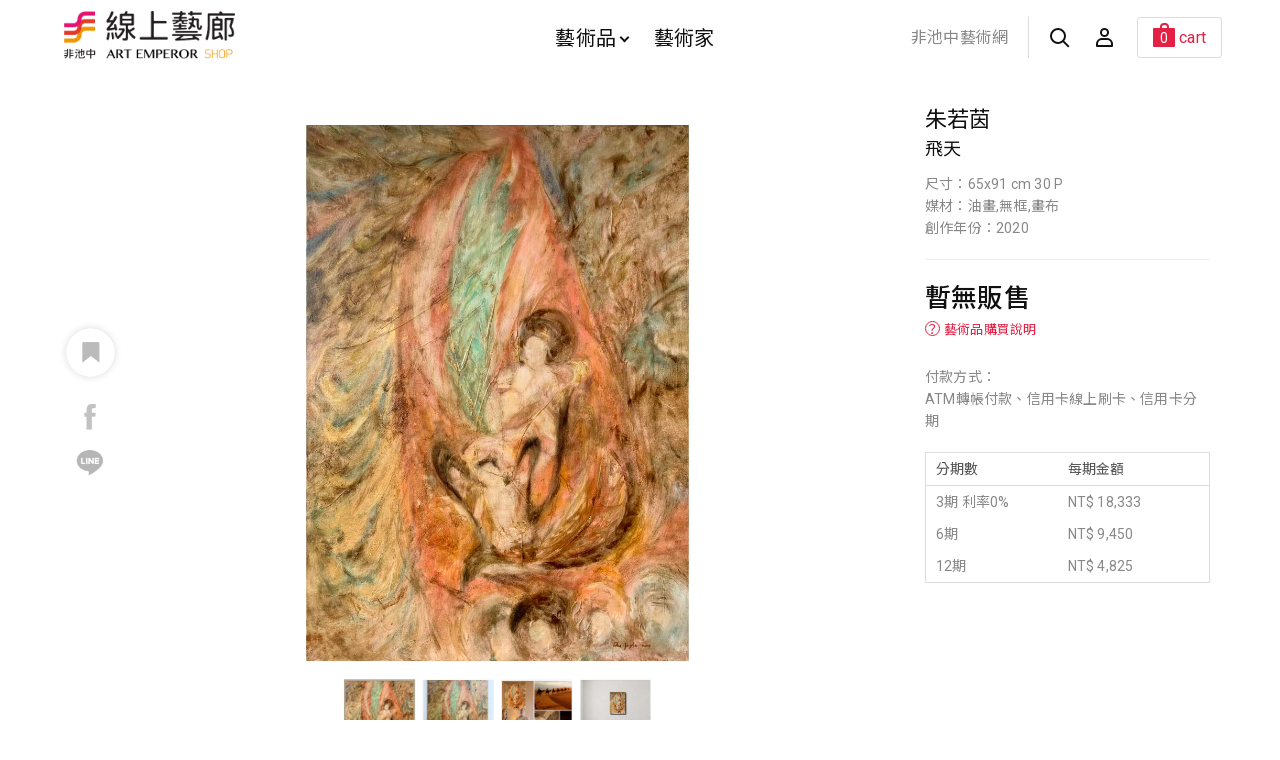

--- FILE ---
content_type: text/css
request_url: https://todaay.artemperor.tw/css/news_page.css?v=4.2.65
body_size: 2277
content:
/*內文無右邊推薦列時---------------------------*/
.one_col{
    max-width: 1200px;
}
.one_col .col_3_4{width: 100%;}

.res_info li{
    color: #111;
    font-weight: 500;
    font-size: 18px;
}

/*投件注意事項*/
.attention{
    border-left: 3px solid #b8ad98;
    background-color:rgba(184, 173, 152,.2);
    border-radius: 0 5px 5px 0;
    padding:0 20px 20px;
    margin: 20px 0 40px;
}
.attention h4{
    font-size: 20px;
    font-weight: 500;
    color: #111;
    padding: 20px 0;
}
.attention p{
    font-size: 16px;
    padding: 5px 0;
    color: #666;
}
.attention a:hover{color: #e42144;}





/*畫廊評論內頁*/
.offer_box_gallery{
    display: flex;
    border-top: 1px solid #eee;
    border-bottom: 1px solid #eee;
    justify-content: space-between;
    align-items: center;
    margin: 20px 0 0;
}
.one_col_title{
    max-width: 1200px;
    padding: 10px 50px;
    width: 100%;
    margin: 0 auto;
}

.keyword {
    margin: 10px 0;
    justify-content: flex-start;
}
.reference{margin: 40px 0;}
.reference li{margin: 10px 0;}
.reference a{font-size: 16px;}
/*內文無右邊推薦列時fin---------------------*/

.video_auto {padding-bottom: 70%;}

.news_bn{
    display: flex;
    min-height: 500px;
    max-height: 600px;
}
.news_bn .bg{
    width: 40%;   
    display: flex;
    align-items: center;
    justify-content: center;
    background-size: cover;
}
.news_bn .pic{width: 60%;padding-bottom:0;height: auto;}
.news_bn .pic:after{background-color:transparent;}
.bg{position: relative;padding: 2px;overflow: hidden;}
.bg:before{
    content: '';
    position: absolute;
    top: 0;
    right: 0;
    bottom: 0;
    left: 0;
    background-color: rgba(0,0,0,.6);
    z-index: 2;
}
.bg:after{
    content: "";
    width:110%;
    height:110%;
    position: absolute;
    left:-5px;
    top:-10px;
    background: inherit;
    background-repeat: no-repeat;
    -webkit-filter: blur(10px);
    z-index: 1;
}

.news_bn_text{
    position:relative;
    z-index: 3;
    margin: 20px 50px;
    max-width: 500px;
   /* max-height: 400px;*/
}
.news_bn .tag a, .news_bn h1, .news_bn .keyword a{color: #fff;}
.news_bn .keyword{justify-content: left;margin-top: 25px;}
.news_bn .keyword a{background-color:rgba(244,244,244,0.2); }
.news_bn .keyword a:hover{background-color:rgba(244,244,244,0.4); }
.news_bn .tag a, .news_bn .tag dd{color:#cfc3ad;}
.tag a:first-child,.tag a.news_tag{color: #fff;}

.col_3_4{padding:40px 70px 40px 110px;}
.slider_in{
    max-width: 840px;
    /* background-color: #f8f8f8; */
   /* padding: 20px 0;
    margin-bottom: 20px;*/
}

.s_font h5{font-size: 20px;}
.s_font p{font-size: 16px;}
.l_font h5{font-size: 24px;}
.l_font p{font-size: 20px;}


.content a{font-weight: 400;/*border-bottom: 1px solid #E42144;*/color: #e42144;}

.content img{width: 100%;}
.content h6,.content h6 a, .content q,.content q a{
    color: #888;font-weight: 300;
    font-size: 16px;max-width: 80%;
}
.content h6 a,.content q a{border-bottom: 1px solid #E42144;}

.contentpic{position: relative;}
.contentpic q{position: absolute;padding: 15px;}
.contentpic q,.contentpic q a{/*display: inline-block; */
    font-size: 13px;
    font-weight: 300;
/*    line-height: 1.3;*/
    right: 0;
    bottom: 0;
    color: #fff;
    text-shadow:0 0 8px rgba(30, 30, 30, 0.83);
}

.info,.content blockquote{    
    border-left: 3px solid #b8ad98;
    padding: 0 0 0 20px;
    font-size: 16px;
    line-height: 1.8;
}

.col_1_4{
    padding: 20px 0;
    position:-webkit-sticky;
    position: sticky;
    top: 80px;
}
.col_1_4 .video_auto{margin:20px 0;width: 100%;}
.rec_box{display: flex;padding: 10px;}
.rec_box span{    font-size: 35px;
    font-weight: 500;
    display: block;
    width: 50px;}
.rec_box > div{flex: 1;}
.rec_box .pic{padding-bottom: 70%;}


.sticky{
    position:-webkit-sticky;
    position: sticky;
    top: 91px;
}
.share{
    flex-direction: column;
    position:-webkit-sticky;
    position: sticky;
    bottom:calc(50vh - 160px);/*calc(60% - 100px)*/
    margin-left: -100px;
    float: left;
}
/*.share .social a:hover i{
    filter: none;opacity: 1;
    
}
*/

.fontpt{
    transform: scale(.9);
    transform-origin: top;
    width: 40px;
    display: flex;
    flex-direction: column;
    background-color: #eee;
    border-radius: 5px;
    padding: 5px;
}
.fontpt a{width: 30px;line-height: 30px;text-align: center;font-weight: 500;color: #999;}
.fontpt .fontnow{background-color: #fefefe;color: #111;border-radius: 3px;}
.fontpt a:hover{color: #222;}
.s{font-size: 14px;}
.l{font-size: 20px;}

.fb_like{margin: 10px 0;}





.reac > div{display: flex;}
.mood{display:inline-flex;flex-direction:column;align-items: center;padding:10px 10px 0 0;}
.mood input{display: none;}
.mood label{padding: 2px;border: 2px solid #eee;border-radius: 50%;}
.mood label:hover{border: 2px solid rgba(228,33,68,0.4);}/*#ffb03f70*/
.mood input:checked + label{border: 2px solid rgba(227,32,68,0.9);}
.mood input:checked ~ p{color: #e42144;}
.pic_mood{width: 60px;height: 60px;border-radius: 50%;padding-bottom: 0;}
.mood span{color: #666;font-size: 14px;}
.pic_mood:after{border-radius: 50%;}

.reac,.msg{border-top: 1px solid #eee;padding-bottom: 20px;}
.reac h5{margin: 20px 0;}


/*藝術史----*/
.wrap_b .series_box {width: 25%;}

.av {
    margin:initial;
}






.content i:before,.content i:after,.content span:before,.content span:after{display: inline;}
/*平板==================================================================================================*/

@media screen and (max-width: 1024px){

    .news_bn{flex-direction: column;max-height: 100%;}
    .news_bn .pic,.news_bn .bg{width: 100%;}
    .news_bn .pic {
        padding-bottom: 52.5%;
        height: 0;
        order: -1;
    }
    .news_bn_text {max-width:100%;margin:70px 50px;}
    .bg:after {background-repeat: repeat;}

    .col_3_4 { width: 100%;padding: 40px 20px 40px 115px;}
    .col_1_4 {display: none;}

.wrap_b { padding: 0 40px 20px;}
.wrap_b .series_box {width: 50%;}


.one_col_title {padding: 10px 20px;}
}

/*手機===================================================================================================*/

@media screen and (max-width: 767px) {
    .news_bn{min-height: auto;}
    .news_bn_text { margin: 30px 20px;}
    .news_bn .keyword{display: none;}
    .col_3_4 { padding:20px;}

    .slider_in{margin-bottom: 10px;}


    .content h6, .content h6 a,.content q, .content q a{
        font-size: 14px;
        max-width: 100%;
        margin-top: 0;
    }
    .contentpic q, .contentpic q a{font-size: 13px;}
    .info{padding: 0 0 0 15px;}
    .info p{font-size: 16px;line-height: 1.7;}


    .share {
        width: auto;
        flex-direction: row;
        position: static;
         margin-left:0; 
        float: none;
        }
    .fontpt{display: none;}
    
    .fb_like {
        margin: 0 10px -34px;
        transform: scale(1.2);
    }


    .reac > div {flex-wrap: wrap;}
    .mood{padding: 5px 2px 0 0;}
    .mood span{font-size: 13px;}

    .pic_mood {
        width: 43px;
        height: 43px;}


    .wrap_b {padding: 10px;}


.res_info li {
    font-size: 17px;
    margin-bottom: 5px;
}
.attention h4 {
    font-size: 18px;
    padding: 20px 0 10px;
}
.offer_box_gallery .like{transform: scale(.71);}
    



}



--- FILE ---
content_type: text/css
request_url: https://todaay.artemperor.tw/css/artworks.css?v=4.2.65
body_size: 1567
content:
.work_main{
    padding: 40px 70px;
    position: relative;
}
.share {
    margin-left: -80px;
    position: absolute;
    top: 200px;
    bottom: auto;
}


/*分*/
.work_wrap{
    padding: 10px 70px;
}
/*分*/



.work_text h2{
    font-size: 22px;
    margin: 0;
}
.work_text h2:hover{color: #e42144;}
.work_text h5{margin: 0 0 10px;}
.work_text{padding: 0 0 20px;}

.offer_box,.contact_box,.price_box,.work_somin{
    border-top: 1px solid #eee;padding: 20px 0;}


.gallery_box{
    display: flex;
    width: 100%;
    margin: 10px 0;
    align-items: center;
    justify-content: space-between;
}
.gallery_box:hover{
    background-color: #f1f1f1;
  border: 1px solid #e5e5e5;}

.gallery_text{align-items: center;}

.gallery_box .arrow{
    transform: rotate(-45deg);
    margin: 0 20px 4px 5px;
    opacity: .5;
}

.contact_box input,.contact_box textarea{width: 100%;margin: 5px 0;}
.contact_box .quarter{width: 150px;}

.price_box b{
    border:1px solid #e42144;
    border-radius: 50%;margin-right: 4px;
    display: inline-block;
    width: 15px;
    height: 15px;
    line-height: 15px;
}

.form_buyinfo{
    border: 1px solid #ddd;
    margin: 20px 0;
}
.form_buyinfo li{
    padding: 5px 10px;
    display: flex;
   
}
.form_buyinfo li:first-child{ border-bottom: 1px solid #ddd;}
.form_buyinfo li:first-child p{ color: #555;}
.form_buyinfo li:nth-child(n+2):hover{background-color: #f9f9f9; }
.form_buyinfo p{flex:1;}


.work_somin{
/*    max-width: 920px;
    padding: 40px 0px 0 0;*/
    margin: 0 20px;
    width: 70%;
    display: flex;
}
.work_somin .sidebar{width: 30%;}
.work_somin .sidebar li{margin: 10px 0;}
.work_somin .sidebar a {
    font-size: 22px;
    font-weight: 500;}
.work_somin .sidebar_now:before{top: 6px;height: 22px;}
.work_somin .content{width: 70%;padding-top: 10px;}
.work_somin .content li{margin: 0;}
.work_somin .content p{font-size: 16px;}
.critique p{color: #837B6E;}
.search_result{display: none;}
.OPEN{display:block;animation:FADE .5s forwards; }




.zoomin{
    display: flex;
    justify-content: center;
    margin: 15px 0;
}
.zoomin a{
    width: 45px;
    height: 45px;
    display: block;
    border: 1px solid #999;
    border-radius: 50%;
    padding: 11px;
    position: relative;
    cursor: pointer;
    background-color: #fff;
}
.plus:before,.plus:after{
    width: 7px;
    height: 2px;
    background-color: #111;
    margin: -10px 4px;
}
.plus:after{
    transform: rotate(90deg);
    margin: 8px 4px;
    }
.zoomin a:hover{filter: invert(1);}

.atHeader{
    width: 75px;
    height: 75px;
    cursor: pointer;
    border-radius: 3px;
    position: absolute;
    top: 20px;
    right: 20px;
    background-color:rgba(60,60,60,.3);
}
.atHeader:hover{background-color:rgba(60,60,60,.5);transition:all .3s ease;}

.atHeader .plus:before,.atHeader .plus:after{
    width: 60px;
    background-color: #fff;
    transform: rotate(45deg);
    margin: 35px 7px;
}
.atHeader .plus:after{    
    transform: rotate(135deg);
    margin: -36px 7px;}


.bigfull{
    position: fixed;
    top: 0;
    left: 0;
    width: 100%;
    height: 100%;
    display: flex;
    align-items: center;
    justify-content: center;
    top: 0;
    left: 0;
    background-color: rgba(100, 100, 100, 0.6);
    z-index: 999999;
}
    
.bigfull > div{
        display: block;
    width: calc(100% - 200px);
    margin: 0 auto;
    height: 100%;
}
.bigfullpic{
    display: block;
    width: 100%;
    height: 100%;
    background-size: contain;
    background-repeat: no-repeat;
    background-position: center;
}

.CLOSE, .close{display: none;}
/*平板==================================================================================================*/

@media screen and (max-width: 1180px)and (min-width: 1024px) {

    .work_main{width: 70%;}
    .work_info{width: 30%;}

}

@media screen and (max-width: 1024px){

    .work_wrap {padding: 10px 40px;}
    .work_main,.work_somin,.gallery_text,.work_info{width: 100%;}
    .work_info{position: static;display: block;padding: 0;}
    .share{top: 120px;}
    .work_main { padding:0 10px 10px 70px;}

 .work_somin{flex-direction: column;}
    .work_somin .content{width: 100%;}

    .work_somin .sidebar a {font-size: 20px;
        padding: 2px;border-bottom: 2px solid #ccc;
        display: block;
        text-align: center;
    }
    .work_somin .sidebar .sidebar_now{border-bottom: 2px solid #000;}
    .work_somin .sidebar {
    width: 230px;
    padding: 0;
    margin: 10px auto;
    display: flex;
    }
    .sidebar_now:before{content: none;}
    .work_somin .sidebar li {margin: 10px auto;width: 50%;}
}
/*手機===================================================================================================*/

@media screen and (max-width: 767px) {


.share {
    margin-left: 0;
    position: static;
    margin: 20px 0 0;
}

.work_main {padding: 0 0 10px 0;}

.work_wrap{padding: 10px 20px 0;}
.work_text h2 {font-size: 20px;}
.content p{font-size: 16px;}
.btn_6 { margin: 10px auto;}
.zoomin{ margin: 10px 0 5px;transform: scale(.9);}

.atHeader{
    transform: scale(.6);
    transform-origin: right top;
        top: 10px;
    right: 10px;
}
.bigfull > div {
    width: 100%;
    padding: 55px 0;
}
.work_somin .content p{font-size: 15px;}





}



--- FILE ---
content_type: application/javascript
request_url: https://todaay.artemperor.tw/js/fei.js?v=4.2.65
body_size: 3232
content:
$ (function(){
// 最上面廣告縮小隱藏

  $(".ADclose").click(function(evt){
    evt.preventDefault();
    $("#AD_1").slideUp(500,'easeInOutQuart');
    // $(".searchbtn .search").toggleClass("searchNO");
  });

$(window).scroll(function() {
      if ( $(this).scrollTop() > 0){
          $('#AD_1').slideUp(800,'easeInOutQuart');
      } 
      // else{
      //     $('#AD_1').stop().slideDown(500,'easeInOutQuart');
      // }
  });


// 桌機主要menu

  $(".menu li,.head_r li").mouseover( function(){
    var N = this.id.substr(5);
    $("#DROP_"+N).removeClass("CLOSE");
  });

  $(".menu li, .head_r li").mouseout( function(){
    var N = this.id.substr(5);
    $("#DROP_"+N).addClass("CLOSE");
  });





$("header .menu > li").mouseover( function(){ 
    $("header .menu > li ").css('opacity','.65').css('transition','all ease .3s');
    $(this).css('opacity','1');
  });

$("header .menu > li ").mouseout( function(){
    $("header .menu > li ").css('opacity','1').css('transition','all ease .3s');
  });




// 手機漢堡menu


  $(".submenu_nav li b").click(function(){
    var N = this.id.substr(8);
    $(".subfilter").not("#SUBDROP_"+N).slideUp(200);
    $(".submenu_nav li b i").not("#AAARROW_"+N).removeClass("ROTATE");
    
    $("#SUBDROP_"+N).slideToggle(200);
    $("#AAARROW_"+N).toggleClass("ROTATE");
  });


  $(".hamburg").click(function(evt){
    evt.preventDefault();
    $(".submenu").toggleClass("run");
    $(".hamburg").toggleClass("XX");
    $("#AD_1").slideUp(200);
  });


// 手機版搜尋框

  $(".searchbtn").click(function(evt){
    evt.preventDefault();
    $(".searchbar").fadeToggle(200);
    $(".searchbar input").focus();
    $(".searchbtn .search").toggleClass("searchNO");
  });


// 計算Slide數量
  var slides_sum = $(".slidesControl > div").length;
  $("k").text(slides_sum);


// 標題導覽列、filter 手機版下拉選單 
  $(".title_nav .nav_btn").click(function(){
      var N = this.id.substr(7);

      $(".title_nav ul").not("#FILTERNAV_"+N).hide();
      $(".nav_btn i").not("#A_"+N).removeClass("ROTATE");

      $("#FILTERNAV_"+N).fadeToggle(200);
      $("#A_"+N).toggleClass("ROTATE");
    });


// 字級大小
  $(".s").click(function(evt){
    evt.preventDefault();
    $(".content").removeClass("l_font");
    $(".content").addClass("s_font");
    $(".fontpt a").removeClass("fontnow");
    $(".s").addClass("fontnow");
  });
  $(".m").click(function(evt){
    evt.preventDefault();
    $(".content").removeClass("l_font");
    $(".content").removeClass("s_font");
    $(".fontpt a").removeClass("fontnow");
    $(".m").addClass("fontnow");
  });
  $(".l").click(function(evt){
    evt.preventDefault();
    $(".content").removeClass("s_font");
    $(".content").addClass("l_font");
    $(".fontpt a").removeClass("fontnow");
    $(".l").addClass("fontnow");
  });



// - $("footer").height()

// 左下社群連結
//    $(window).scroll(function() {
// var scrollBottom = $(document).height() - $(window).height() - $(window).scrollTop();
    // var scrollBottom = $(document).height() - $(window).scrollTop();

   //     if ( $(this).scrollTop() > scrollBottom){
   //         $('.social_b').fadeOut("fast");
   //     } else {
   //         $('.social_b').stop().fadeIn("fast");
   //     }
   // });



$(window).scroll(function(){
     //最後一頁scrollTop=body-window，50是預留空間
     last=$("body").height()-$(window).height()-500
     if($(window).scrollTop()>=last){
        $('.social_b').fadeOut("fast");
     }else {
           $('.social_b').stop().fadeIn("fast");
       }
})










// 廣告業務諮詢
  $("#busibtn_1").click(function(){
      
      $("#busibtn_1").addClass("now");
      $("#busibtn_2").removeClass("now");
  
      $("#busi_1").fadeIn(200);
      $("#busi_2").fadeOut(200);
    });
  $("#busibtn_2").click(function(){
      
      $("#busibtn_2").addClass("now");
      $("#busibtn_1").removeClass("now");
  
      $("#busi_2").fadeIn(200);
      $("#busi_1").fadeOut(200);
    });


// 服務條款sidebar開關
  
  $(".sidewrap a").click( function(){
    var N = this.id.substr(8);
    $("#rulebtn_"+N).addClass("sidebar_now");
    $(".sidewrap a").not("#rulebtn_"+N).removeClass("sidebar_now");
    $("#rulebox_"+N).fadeIn(200);
    $(".rule_wrap").not("#rulebox_"+N).fadeOut(200);
  });




// 會員中心收藏分類
  
  $(".category a").click( function(){
    var N = this.id.substr(7);
    $("#colbtn_"+N).addClass("category_now");
    $(".category a").not("#colbtn_"+N).removeClass("category_now");
    $("#colbox_"+N).css("display","flex");
    $(".col_result").not("#colbox_"+N).fadeOut(100);
  });




// 會員中心消費記錄

  $(".recordbtn").click(function(evt){
    evt.preventDefault();
    // $(".sub_record_list").fadeToggle(200);
    $(this).toggleClass("record_show");
    // $(".searchbtn .search").toggleClass("searchNO");
  });



// 會員中心修改資料

  $(".setbtn").click(function(evt){
    var N = this.id.substr(6);
    $("#setform" + N).fadeToggle(200);
    $("#ar" + N).toggleClass("ROTATE");
  });



// 圖輯報導點圖放大
  $(".album .pic").click(function(){
    $("#bigger").fadeIn(150);
  });

  $(".atHeader").click(function(){
    $("#bigger").fadeOut(150);
  });

// 搜尋結果sidebar開關
  
  $(".search_wrap .sidebar a").click( function(){
    var N = this.id.substr(10);
    $("#searchbtn_"+N).addClass("sidebar_now");
    $(".search_wrap .sidebar a").not("#searchbtn_"+N).removeClass("sidebar_now");
    $("#resultbox_"+N).addClass("OPEN");
    $(".search_wrap .search_result").not("#resultbox_"+N).removeClass("OPEN");
  });



 $(window).on("resize",CLEARSTYLE);
    function CLEARSTYLE(){
      if($(window).innerWidth()<1270){
        $(".submenu").removeAttr("style");
        $(".searchbar").removeAttr("style");
      }
      if($(window).innerWidth()>1024){
        $(".title_nav .nav").removeAttr("style");
        $(".title_nav .filter").removeAttr("style");
      }
      if($(window).innerWidth()>767){
        $(".gallery_menu").removeAttr("style");
      }
    }



  $("#gotop").click(function(){
      jQuery("html,body").animate({
          scrollTop:0
      },300);
      return false;
  });
  $(window).scroll(function() {
      if ( $(this).scrollTop() > 700){
          // $('#gotop').fadeIn("fast");
          $('.gotop').addClass("SHOW");
      } else {
          // $('#gotop').stop().fadeOut("fast");
          $('.gotop').removeClass("SHOW");
      }
  });
  $(window).scroll(function() {
      if ( $(this).scrollTop() > 20){
          $('header').css({
            "boxShadow":" 0 0 30px 4px rgba(0,0,0,.1)",
            "transition":"all ease-in .3s"
          });
      } else {
          $('header').css({
            "boxShadow":"none",
            "transition":"all ease-out .5s"
          });
      }
  });

// 作品放大
  $(".zoomin a").click(function(){
        $("#bigger").fadeIn(200);
      });

      $(".atHeader").click(function(){
        $("#bigger").fadeOut(200);
      });

// 開啟常用收件通訊錄
  $("#address_book").click(function(){
        $("#bigger").fadeIn(200);
      });

      $(".atHeader").click(function(){
        $("#bigger").fadeOut(200);
      });

});

// FAQ
$(function (){
  
  $(".faq_wrap ul li h5").click(function(){
  
    // $(".faq_wrap ul li").removeClass("OPEN");
    $(this).toggleClass("OPEN");
    // return false;
  })



})

// 頁碼pagination
    var PG_size = parseInt($("#PG_size").val());
    var PG_href = $("#PG_href").val();
    var PG_this = parseInt($("#PG_this").val());
    var PG_prev = PG_this - 1; if(PG_prev <= 1) PG_prev = 1;
    var PG_next = PG_this + 1; if(PG_next >= PG_size) PG_next = PG_size;

    var Pagination = {
        code: '',

        // --------------------
        // Utility
        // --------------------

        // converting initialize data
        Extend: function(data) {
            data = data || {};
            Pagination.size = data.size || 300;
            Pagination.page = data.page || 1;
            Pagination.step = data.step || 3;
        },

        // add pages by number (from [s] to [f])
        Add: function(s, f) {
            for (var i = s; i < f; i++) {
                Pagination.code += '<a href="' + PG_href + 'page=' + i + '">' + i + '</a>';
            }
        },

        // add last page with separator
        Last: function() {
            Pagination.code += '<i>...</i><a href="' + PG_href + 'page=' + PG_size + '">' + Pagination.size + '</a>';
        },

        // add first page with separator
        First: function() {
            Pagination.code += '<a href="' + PG_href + '">1</a><i>...</i>';
        },


        // --------------------
        // Handlers
        // --------------------

        // change page
        Click: function() {
            Pagination.page = +this.innerHTML;
            Pagination.Start();
        },

        // previous page
        Prev: function() {
            Pagination.page--;
            if (Pagination.page < 1) {
                Pagination.page = 1;
            }
            Pagination.Start();
        },

        // next page
        Next: function() {
            Pagination.page++;
            if (Pagination.page > Pagination.size) {
                Pagination.page = Pagination.size;
            }
            Pagination.Start();
        },

        // --------------------
        // Script
        // --------------------

        // binding pages
        Bind: function() {
            var a = Pagination.e.getElementsByTagName('a');
            for (var i = 0; i < a.length; i++) {
                if (+a[i].innerHTML === Pagination.page) a[i].className = 'current';
                a[i].addEventListener('click', Pagination.Click, false);
            }
        },

        // write pagination
        Finish: function() {
            Pagination.e.innerHTML = Pagination.code;
            Pagination.code = '';
            Pagination.Bind();
        },

        // find pagination type
        Start: function() {
            if (Pagination.size < Pagination.step * 2 + 3) {
                Pagination.Add(1, Pagination.size + 1);
            }
            else if (Pagination.page < Pagination.step * 2 + 1) {
                Pagination.Add(1, Pagination.step * 2 + 2);
                Pagination.Last();
            }
            else if (Pagination.page > Pagination.size - Pagination.step * 2) {
                Pagination.First();
                Pagination.Add(Pagination.size - Pagination.step * 2 - 0, Pagination.size + 1);
            }
            else {
                Pagination.First();
                Pagination.Add(Pagination.page - Pagination.step, Pagination.page + Pagination.step + 1);
                Pagination.Last();
            }
            Pagination.Finish();
        },

        // --------------------
        // Initialization
        // --------------------

        // binding buttons
        Buttons: function(e) {
            var nav = e.getElementsByTagName('a');
            nav[0].addEventListener('click', Pagination.Prev, false);
            nav[1].addEventListener('click', Pagination.Next, false);
        },

        // create skeleton
        Create: function(e) {

            var html = [
                '<a href="' + PG_href + 'page=' + PG_prev + '"><i class="arrow"></i></a>', // previous button
                '<span></span>',  // pagination container
                '<a href="' + PG_href + 'page=' + PG_next + '"><i class="arrow"></i></a>'  // next button
            ];

            e.innerHTML = html.join('');
            Pagination.e = e.getElementsByTagName('span')[0];
            Pagination.Buttons(e);
        },

        // init
        Init: function(e, data) {
            Pagination.Extend(data);
            Pagination.Create(e);
            Pagination.Start();
        }
    };

    /* * * * * * * * * * * * * * * * *
    * Initialization
    * * * * * * * * * * * * * * * * */

    var init = function() {
        Pagination.Init(document.getElementById('pagination'), {
            size: PG_size, // pages size
            page: PG_this,  // selected page
            step: 2   // pages before and after current
        });
    };

    document.addEventListener('DOMContentLoaded', init, false);

// 頁碼pagination_fin

